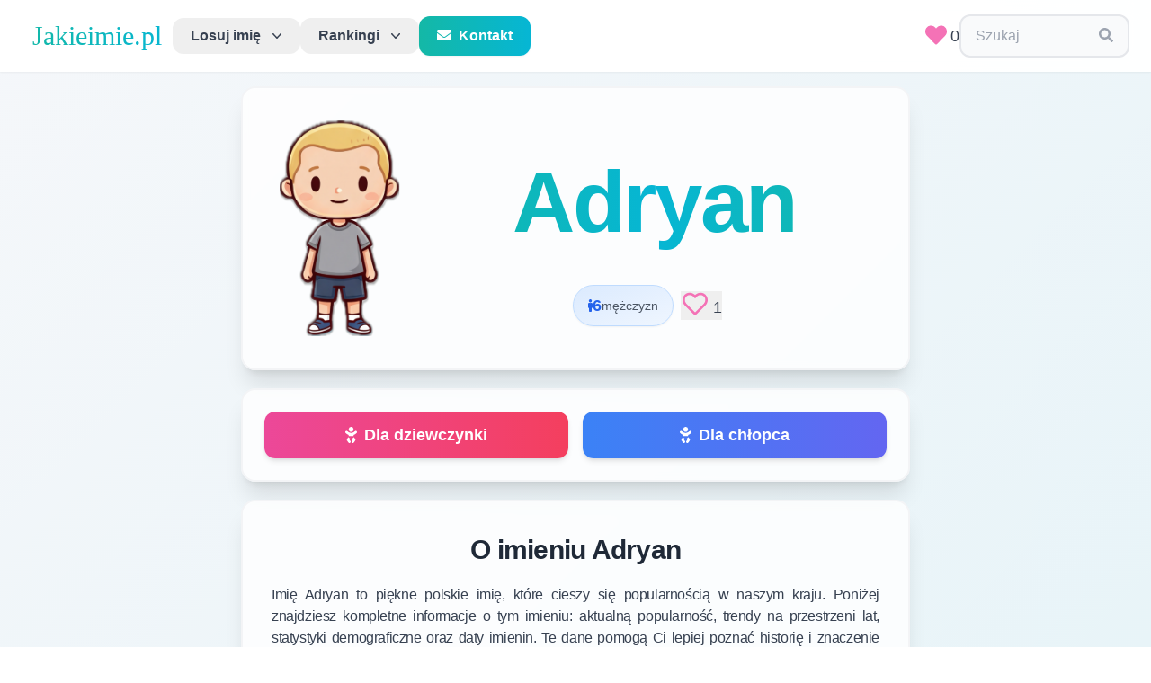

--- FILE ---
content_type: text/html; charset=utf-8
request_url: https://jakieimie.pl/imie/adryan
body_size: 14243
content:
<!DOCTYPE html>
<html lang="pl">

<head>
    <!-- Matomo -->
    <script>
        var _paq = window._paq = window._paq || [];
        /* tracker methods like "setCustomDimension" should be called before "trackPageView" */
        _paq.push(['trackPageView']);
        _paq.push(['enableLinkTracking']);
        (function () {
            var u = "//matomo.falconbytes.pl/";
            _paq.push(['setTrackerUrl', u + 'matomo.php']);
            _paq.push(['setSiteId', '1']);
            var d = document, g = d.createElement('script'), s = d.getElementsByTagName('script')[0];
            g.async = true; g.src = u + 'matomo.js'; s.parentNode.insertBefore(g, s);
        })();
    </script>
    <!-- End Matomo Code -->
    <script async src="https://pagead2.googlesyndication.com/pagead/js/adsbygoogle.js?client=ca-pub-9585176266243524"
        crossorigin="anonymous"></script>
    <meta charset="UTF-8">
    <meta name="viewport" content="width=device-width, initial-scale=1.0">
    <meta http-equiv="X-UA-Compatible" content="ie=edge">
    <link rel="stylesheet" href="/files/css/tailwind5.css" />
    <link href="https://fonts.googleapis.com/css?family=Work+Sans:200,400&display=optional" rel="stylesheet">
    <link href="https://fonts.googleapis.com/css2?family=Cookie&display=optional" rel="stylesheet">
    <link href="https://fonts.googleapis.com/css2?family=Lato&family=Zeyada&display=optional" rel="stylesheet">
    <meta content="Jakieimie.pl" property="og:site_name" />
    <meta content="Imię Adryan" property="og:title" />
    <meta
        content="Pomożemy Ci znaleźć najlepsze imię dla dziecka. Przeglądaj naszą bazę ponad 50,000 polskich imion, sprawdź ich popularność, znaczenie i trendy. Losuj imiona lub przeglądaj rankingi popularności."
        property="og:description" />
    <meta content="https://jakieimie.pl/static/images/mini.png" property="og:image" />
    <meta content="Jakieimie.pl" name="twitter:title" />
    <meta content="Katalog polskich imion - znajdź idealne imię dla dziecka. Baza ponad 50,000 imion z rankingami popularności i znaczeniami." name="twitter:description" />
    <meta content="https://jakieimie.pl/static/images/mini.png" name="twitter:image" />
    <meta content="jakieimie.pl" name="twitter:image:alt" />
    <meta content="summary_large_image" name="twitter:card" />
    <meta property="og:type" content="website" />
    <link href="/static/images/apple-touch-icon.png" rel="apple-touch-icon" sizes="180x180" />
    <link href="/static/images/favicon-32x32.png" rel="icon" sizes="32x32" type="image/png" />
    <link href="/static/images/favicon-16x16.png" rel="icon" sizes="16x16" type="image/png" />
    <link href="/static/site.webmanifest" rel="manifest" />
    <title>
        Imię Adryan - Jakieimie.pl
    </title>
    
    <meta content="Kompletne informacje o imieniu Adryan w Polsce. Sprawdź popularność, znaczenie, imieniny, trendy na przestrzeni lat i statystyki demograficzne. Ile osób nosi imię Adryan? Kiedy są imieniny? Znajdź wszystkie informacje o imieniu Adryan." name="description" />
    <meta content="imię adryan, adryan, ile osób nosi imie adryan, popularność imienia adryan, znaczenie imienia adryan, imieniny adryan, trendy imienia adryan" name="keywords" />
    <meta content="https://jakieimie.pl/imie/adryan" property="og:url" />
    <link href="https://jakieimie.pl/imie/adryan" rel="canonical" />
    <script src="https://unpkg.com/htmx.org@1.8.5"></script>
    <script src="https://unpkg.com/hyperscript.org@0.9.7"></script>

    <style>
        #menu-toggle:checked+#menu {
            display: block;
        }
        /* Mobile menu styling */
        @media (max-width: 768px) {
            #menu {
                max-height: calc(100vh - 80px);
                overflow-y: auto;
            }
        }
    </style>

<!-- <div id="cookiePopup" style="
display:none;
position:fixed;
top:0;
left:0;
width:100%;
height:100%;
background:rgba(0,0,0,0.7);
justify-content:center;
align-items:center;
z-index:9999;
">
<div style="position:relative;">
    <a href="https://diavita.pl/sklep" target="_blank">
        <img src="/files/img/diavita.jpeg" alt="Popup Image" style="max-width:90vw; max-height:90vh; display:block;">
    </a>
  <button id="closePopup" style="
    position:absolute;
    top:10px;
    right:10px;
    background:yellow;
    border:none;
    font-size:20px;
    cursor:pointer;
    padding:5px 10px;
  ">X</button>
</div>
</div> -->

<script>
// Helper: set a cookie
function setCookie(name, value, days) {
var expires = "";
if (days) {
  var date = new Date();
  date.setTime(date.getTime() + (days*24*60*60*1000));
  expires = "; expires=" + date.toUTCString();
}
document.cookie = name + "=" + (value || "")  + expires + "; path=/";
}

// Helper: get a cookie
function getCookie(name) {
var nameEQ = name + "=";
var ca = document.cookie.split(';');
for(var i=0;i < ca.length;i++) {
  var c = ca[i];
  while (c.charAt(0)==' ') c = c.substring(1,c.length);
  if (c.indexOf(nameEQ) == 0) return c.substring(nameEQ.length,c.length);
}
return null;
}

// On DOM ready
document.addEventListener("DOMContentLoaded", function(){
var popupShown = getCookie("popupShown");
if (!popupShown || popupShown === "false") {
    setTimeout(function() {
      document.getElementById("cookiePopup").style.display = "flex";
    }, 1000); // 1000 ms = 1 second
}

document.getElementById("closePopup").addEventListener("click", function(){
  setCookie("popupShown", "true", 30); // expires in 30 days
  document.getElementById("cookiePopup").style.display = "none";
});
});
</script>
</head>

<body class="text-gray-700 leading-normal tracking-normal antialiased">

    <!--Nav-->
    <nav id="header" class="header-modern sticky top-0 z-50 w-full bg-white/95 backdrop-blur-md shadow-sm transition-all duration-300">
        <div class="w-full container mx-auto flex flex-wrap items-center justify-between px-4 md:px-6 py-4">

            <label for="menu-toggle" class="cursor-pointer md:hidden block p-2 hover:bg-gray-100 rounded-lg transition-colors">
                <svg class="fill-current text-gray-700" xmlns="http://www.w3.org/2000/svg" width="24" height="24"
                    viewBox="0 0 20 20">
                    <title>menu</title>
                    <path d="M0 3h20v2H0V3zm0 6h20v2H0V9zm0 6h20v2H0v-2z"></path>
                </svg>
            </label>
            <input class="hidden" type="checkbox" id="menu-toggle" />

            <div class="hidden md:flex md:items-center md:w-auto w-full order-3 md:order-1" id="menu">
                <!-- Desktop Navigation -->
                <nav class="relative hidden md:flex items-center gap-2">
                    <a class="block md:inline-block font-logo text-2xl md:text-3xl px-3 bg-gradient-to-r from-teal-500 to-cyan-500 bg-clip-text text-transparent hover:from-teal-600 hover:to-cyan-600 transition-all duration-300"
                        href="/">Jakieimie.pl</a>

                    <div class="relative block md:inline-block text-left">
                        <div class="w-full">
                            <button _="on mouseenter if not #menu-toggle.checked remove .md:hidden from #tab1 end
                                        on mouseenter if not #menu-toggle.checked add .md:hidden to #tab2 end"
                                type="button" class="modern-dropdown" id="menu-button" aria-expanded="true"
                                aria-haspopup="true">
                                Losuj imię
                                <svg class="-mr-1 ml-2 h-5 w-5 transition-transform duration-200" viewBox="0 0 20 20" fill="currentColor">
                                    <path fill-rule="evenodd"
                                        d="M5.23 7.21a.75.75 0 011.06.02L10 11.168l3.71-3.938a.75.75 0 111.08 1.04l-4.25 4.5a.75.75 0 01-1.08 0l-4.25-4.5a.75.75 0 01.02-1.06z"
                                        clip-rule="evenodd" />
                                </svg>
                            </button>
                        </div>

                        <div id="tab1" class="modern-dropdown-menu md:hidden" role="menu" aria-orientation="vertical"
                            aria-labelledby="menu-button"
                            _="on mouseleave if not #menu-toggle.checked add .md:hidden to me end">
                            <div class="py-2" role="none">
                                <a href="/dziewczynka" class="modern-dropdown-item" role="menuitem" tabindex="-1">
                                    <i class="fas fa-baby text-pink-400 mr-2"></i>Dla dziewczynki
                                </a>
                                <a href="/chlopiec" class="modern-dropdown-item" role="menuitem" tabindex="-1">
                                    <i class="fas fa-baby text-blue-400 mr-2"></i>Dla chłopca
                                </a>
                            </div>
                        </div>
                    </div>

                    <div class="relative block md:inline-block text-left mt-2 md:mt-0">
                        <div class="w-full">
                            <button _="on mouseenter if not #menu-toggle.checked remove .md:hidden from #tab2 end
                                        on mouseenter if not #menu-toggle.checked add .md:hidden to #tab1"
                                type="button" class="modern-dropdown" id="menu-button" aria-expanded="true"
                                aria-haspopup="true">
                                Rankingi
                                <svg class="-mr-1 ml-2 h-5 w-5 transition-transform duration-200" viewBox="0 0 20 20" fill="currentColor"
                                    aria-hidden="true">
                                    <path fill-rule="evenodd"
                                        d="M5.23 7.21a.75.75 0 011.06.02L10 11.168l3.71-3.938a.75.75 0 111.08 1.04l-4.25 4.5a.75.75 0 01-1.08 0l-4.25-4.5a.75.75 0 01.02-1.06z"
                                        clip-rule="evenodd" />
                                </svg>
                            </button>
                        </div>

                        <div id="tab2" class="modern-dropdown-menu md:hidden" role="menu" aria-orientation="vertical"
                            aria-labelledby="menu-button"
                            _="on mouseleave if not #menu-toggle.checked add .md:hidden to me end">
                            <div class="py-2" role="none">
                                <h3 class="text-gray-500 text-xs uppercase tracking-wider font-semibold px-4 py-2">Wszystkie imiona</h3>
                                <a href="/rankingimion" class="modern-dropdown-item" role="menuitem" tabindex="-1">
                                    <i class="fas fa-users text-teal-500 mr-2"></i>W populacji
                                </a>
                                <a href="/rankingimiondzieci" class="modern-dropdown-item" role="menuitem" tabindex="-1">
                                    <i class="fas fa-child text-purple-500 mr-2"></i>Nadawane dzieciom
                                </a>
                                <a href="/najpopularniejsze/2024" class="modern-dropdown-item" role="menuitem" tabindex="-1">
                                    <i class="fas fa-calendar-alt text-orange-500 mr-2"></i>Zestawienie roczne
                                </a>
                            </div>
                            <div class="border-t border-gray-100 py-2" role="none">
                                <h3 class="text-gray-500 text-xs uppercase tracking-wider font-semibold px-4 py-2">Alfabetyczny</h3>
                                <a href="/imiona/wszystkie/litera/a" class="modern-dropdown-item" role="menuitem"
                                    tabindex="-1"><i class="fas fa-sort-alpha-down text-blue-500 mr-2"></i>W populacji</a>
                                <a href="/imiona/dzieci/litera/a" class="modern-dropdown-item" role="menuitem" tabindex="-1">
                                    <i class="fas fa-sort-alpha-down text-indigo-500 mr-2"></i>Nadawane dzieciom
                                </a>
                            </div>
                            <div class="border-t border-gray-100 py-2" role="none">
                                <h3 class="text-gray-500 text-xs uppercase tracking-wider font-semibold px-4 py-2">Rankingi użytkowników</h3>
                                <a href="/ranking" class="modern-dropdown-item" role="menuitem" tabindex="-1">
                                    <i class="fas fa-heart text-pink-500 mr-2"></i>Najwięcej polubień
                                </a>
                            </div>
                            <div class="border-t border-gray-100 py-2" role="none">
                                <a href="/szukaj" class="modern-dropdown-item" role="menuitem" tabindex="-1">
                                    <i class="fas fa-search text-cyan-500 mr-2"></i>Wyszukiwarka
                                </a>
                            </div>
                        </div>
                    </div>

                    <a href="/kontakt" class="block md:inline-block bg-gradient-to-r from-teal-500 to-cyan-500 hover:from-teal-600 hover:to-cyan-600 text-white font-semibold px-5 py-2.5 rounded-xl transition-all duration-300 shadow-sm hover:shadow-md transform hover:scale-105">
                        <i class="fas fa-envelope mr-2"></i>Kontakt
                    </a>
                </nav>

                <!-- Mobile Navigation -->
                <nav class="flex flex-col md:hidden w-full mt-4 space-y-1 bg-white rounded-lg shadow-lg p-4 border border-gray-200">
                    <a href="/" class="block px-4 py-3 text-lg font-semibold bg-gradient-to-r from-teal-500 to-cyan-500 bg-clip-text text-transparent border-b border-gray-200 pb-3 mb-2">
                        Jakieimie.pl
                    </a>
                    
                    <div class="space-y-1">
                        <div class="text-gray-500 text-xs uppercase tracking-wider font-semibold px-4 py-2">Losuj imię</div>
                        <a href="/dziewczynka" class="block px-4 py-3 text-gray-700 hover:bg-teal-50 hover:text-teal-600 rounded-lg transition-colors">
                            <i class="fas fa-baby text-pink-400 mr-2"></i>Dla dziewczynki
                        </a>
                        <a href="/chlopiec" class="block px-4 py-3 text-gray-700 hover:bg-teal-50 hover:text-teal-600 rounded-lg transition-colors">
                            <i class="fas fa-baby text-blue-400 mr-2"></i>Dla chłopca
                        </a>
                    </div>

                    <div class="border-t border-gray-200 pt-2 mt-2 space-y-1">
                        <div class="text-gray-500 text-xs uppercase tracking-wider font-semibold px-4 py-2">Wszystkie imiona</div>
                        <a href="/rankingimion" class="block px-4 py-3 text-gray-700 hover:bg-teal-50 hover:text-teal-600 rounded-lg transition-colors">
                            <i class="fas fa-users text-teal-500 mr-2"></i>W populacji
                        </a>
                        <a href="/rankingimiondzieci" class="block px-4 py-3 text-gray-700 hover:bg-teal-50 hover:text-teal-600 rounded-lg transition-colors">
                            <i class="fas fa-child text-purple-500 mr-2"></i>Nadawane dzieciom
                        </a>
                        <a href="/najpopularniejsze/2024" class="block px-4 py-3 text-gray-700 hover:bg-teal-50 hover:text-teal-600 rounded-lg transition-colors">
                            <i class="fas fa-calendar-alt text-orange-500 mr-2"></i>Zestawienie roczne
                        </a>
                    </div>

                    <div class="border-t border-gray-200 pt-2 mt-2 space-y-1">
                        <div class="text-gray-500 text-xs uppercase tracking-wider font-semibold px-4 py-2">Alfabetyczny</div>
                        <a href="/imiona/wszystkie/litera/a" class="block px-4 py-3 text-gray-700 hover:bg-teal-50 hover:text-teal-600 rounded-lg transition-colors">
                            <i class="fas fa-sort-alpha-down text-blue-500 mr-2"></i>W populacji
                        </a>
                        <a href="/imiona/dzieci/litera/a" class="block px-4 py-3 text-gray-700 hover:bg-teal-50 hover:text-teal-600 rounded-lg transition-colors">
                            <i class="fas fa-sort-alpha-down text-indigo-500 mr-2"></i>Nadawane dzieciom
                        </a>
                    </div>

                    <div class="border-t border-gray-200 pt-2 mt-2 space-y-1">
                        <div class="text-gray-500 text-xs uppercase tracking-wider font-semibold px-4 py-2">Rankingi użytkowników</div>
                        <a href="/ranking" class="block px-4 py-3 text-gray-700 hover:bg-teal-50 hover:text-teal-600 rounded-lg transition-colors">
                            <i class="fas fa-heart text-pink-500 mr-2"></i>Najwięcej polubień
                        </a>
                    </div>

                    <div class="border-t border-gray-200 pt-2 mt-2 space-y-1">
                        <a href="/szukaj" class="block px-4 py-3 text-gray-700 hover:bg-teal-50 hover:text-teal-600 rounded-lg transition-colors">
                            <i class="fas fa-search text-cyan-500 mr-2"></i>Wyszukiwarka
                        </a>
                    </div>

                    <div class="border-t border-gray-200 pt-2 mt-2">
                        <a href="/kontakt" class="block w-full text-center bg-gradient-to-r from-teal-500 to-cyan-500 hover:from-teal-600 hover:to-cyan-600 text-white font-semibold px-5 py-3 rounded-xl transition-all duration-300 shadow-sm">
                            <i class="fas fa-envelope mr-2"></i>Kontakt
                        </a>
                    </div>
                </nav>
            </div>

            <div class="order-1 md:order-2 flex items-center gap-3">
                <div class="inline-block">
                    <a id="userlikes" href="/ulubione" class="text-lg"><span class="text-pink-400 mx-1"> <i class="h-6 w-6 fas fa-heart fa-lg"></i></span>0</a>
                </div>
                <div class="inline-block" _="on click set value of #search-edit to ''">
                    <div class="relative select-text px-4 py-2.5 border-2 border-gray-200 hover:border-teal-300 focus-within:border-teal-400 rounded-xl transition-all duration-200 bg-gray-50 hover:bg-white">
                        <input id="search-edit" class="focus:outline-none mr-2 bg-transparent text-gray-700 placeholder-gray-400" type="input"
                            _="on htmx:afterRequest remove .hidden from #search-results" name="search"
                            placeholder="Szukaj" hx-post="/search" hx-trigger="keyup changed delay:500ms, search"
                            hx-target="#search-results" hx-swap="innerHTML" style="width: 125px;">
                        <span class="text-gray-400">
                            <i class="fa fa-search"></i>
                        </span>
                        <div id="search-results" _="on click elsewhere add .hidden to me"
                            class="absolute top-full left-0 right-0 mt-2 z-50 bg-white border-2 border-gray-200 rounded-xl shadow-2xl w-full max-h-60 overflow-y-auto hidden animate-fadeIn">
                        </div>
                    </div>
                </div>
            </div>
        </div>
    </nav>

    <div class="max-w-3xl mx-auto">
        

<script>
document.addEventListener('DOMContentLoaded', function() {
    // Add loading state to like buttons
    document.body.addEventListener('htmx:beforeRequest', function(evt) {
        if (evt.detail.elt.classList.contains('like-btn')) {
            evt.detail.elt.style.opacity = '0.7';
            // Don't disable pointer events to avoid breaking HTMX
        }
    });
    
    // Remove loading state after request
    document.body.addEventListener('htmx:afterRequest', function(evt) {
        if (evt.detail.elt.classList.contains('like-btn')) {
            evt.detail.elt.style.opacity = '1';
        }
    });
    
    // Remove animation for favorites page
    document.body.addEventListener('click', function(evt) {
        if (evt.target.closest('button[hx-delete*="/unlike/"]')) {
            const button = evt.target.closest('button[hx-delete*="/unlike/"]');
            const row = button.closest('tr');
            if (row) {
                // Add removing animation immediately on click
                row.style.transition = 'opacity 0.4s ease-out';
                row.style.opacity = '0';
                
                // Prevent the default HTMX behavior temporarily
                evt.preventDefault();
                
                // Let HTMX handle the deletion after animation
                setTimeout(() => {
                    // Trigger the HTMX request manually
                    htmx.trigger(button, 'click');
                }, 400);
            }
        }
    });

    
    // Instagram-like heart animation on click
    document.body.addEventListener('click', function(evt) {
        if (evt.target.closest('.like-btn')) {
            const button = evt.target.closest('.like-btn');
            const heart = button.querySelector('i') || button.querySelector('svg');
            
            if (heart) {
                const heartRect = heart.getBoundingClientRect();
                
                // Determine if this is a big button (details/random pages) or small button (rankings)
                const isBigButton = heart.classList.contains('fa-2x') || heart.classList.contains('h-7');
                const scaleAmount = isBigButton ? 1.6 : 1.4;
                const particleCount = isBigButton ? 12 : 8;
                const particleSize = isBigButton ? 6 : 4;
                const burstDistance = isBigButton ? 50 : 30;
                
                // Add a small delay to let HTMX process first
                setTimeout(() => {
                    // Create burst particles centered on the heart
                    createHeartBurst(heartRect.left + heartRect.width / 2, heartRect.top + heartRect.height / 2, particleCount, particleSize, burstDistance);
                    
                    // Heart scale animation
                    heart.style.transition = 'transform 0.3s cubic-bezier(0.68, -0.55, 0.265, 1.55)';
                    heart.style.transform = `scale(${scaleAmount})`;
                    
                    setTimeout(() => {
                        heart.style.transform = 'scale(1)';
                    }, 300);
                }, 50); // Small delay to let HTMX start processing
            }
        }
    });
    
    function createHeartBurst(x, y, particleCount = 8, particleSize = 4, burstDistance = 30) {
        const colors = ['#ff6b9d', '#ff8fab', '#ffb3c6', '#ffc2d1'];
        
        for (let i = 0; i < particleCount; i++) {
            const particle = document.createElement('div');
            particle.style.position = 'fixed';
            particle.style.left = x + 'px';
            particle.style.top = y + 'px';
            particle.style.width = particleSize + 'px';
            particle.style.height = particleSize + 'px';
            particle.style.backgroundColor = colors[Math.floor(Math.random() * colors.length)];
            particle.style.borderRadius = '50%';
            particle.style.pointerEvents = 'none';
            particle.style.zIndex = '9999';
            
            document.body.appendChild(particle);
            
            // Animate particle
            const angle = (i / particleCount) * Math.PI * 2;
            const distance = burstDistance + Math.random() * (burstDistance * 0.5);
            const endX = x + Math.cos(angle) * distance;
            const endY = y + Math.sin(angle) * distance;
            
            particle.animate([
                { 
                    transform: 'translate(0, 0) scale(1)',
                    opacity: 1
                },
                { 
                    transform: `translate(${endX - x}px, ${endY - y}px) scale(0)`,
                    opacity: 0
                }
            ], {
                duration: 600,
                easing: 'cubic-bezier(0.25, 0.46, 0.45, 0.94)'
            }).onfinish = () => {
                document.body.removeChild(particle);
            };
        }
    }
});
</script>

<section class="section-block">
    <div class="section-content relative overflow-hidden">
        <!-- Decorative gradient overlay -->
        <div class="absolute inset-0 bg-gradient-to-br from-blue-50/50 to-cyan-50/50 pointer-events-none"></div>
        
        <img class="object-contain object-center md:visible md:h-60 md:w-36 h-60 w-0 md:mx-3 md:my-3 rounded-2xl relative z-10"
        
        src="/files/img/b2.webp" alt="image with a kid">
        
        <div class="flex flex-col justify-between leading-normal w-full mr-2 relative z-10">
        <h2
            class="text-5xl md:text-8xl w-full md:m-2 capitalize font-black tracking-tight text-transparent bg-gradient-to-r from-teal-500 via-cyan-500 to-teal-500 bg-clip-text text-center py-6 hover:scale-105 transition-transform duration-300">
            adryan</h2>
            <div class="flex flex-row items-center justify-center mt-3 gap-3 flex-wrap">
                
                
                <div class="inline-flex items-center gap-2 px-4 py-2 bg-gradient-to-br from-blue-100 to-blue-50 rounded-full border border-blue-200 shadow-sm hover:shadow-md transition-all">
                    <i class="fas fa-male text-blue-600 text-sm"></i>
                    <span class="text-base md:text-lg font-bold text-blue-600">6</span>
                    <span class="text-sm text-gray-600 hidden sm:inline">mężczyzn</span>
                </div>
                
                
                <div class="inline-flex items-center ml-2">
                    <button class="like-btn hover:scale-110 transition-transform" hx-swap="innerHTML" hx-post="/like/adryan">
                        <span id="heart-icon" class="text-pink-400"> <i id="heart" class="h-7 w-7 far fa-heart fa-2x"></i></span>
<p class="inline-block text-lg"><span>1</span></p>
                    </button>
                </div>
            </div>
        </div>
    </div>
</section>

<section class="section-block">
    <div class="section-content">
        <div class="grid grid-cols-2 gap-4 w-full">
            <a href="/dziewczynka"
                class="w-full text-center px-6 py-3 rounded-xl bg-gradient-to-r from-pink-500 to-rose-500 hover:from-pink-600 hover:to-rose-600 text-white text-lg font-bold shadow-md hover:shadow-xl transform hover:scale-105 transition-all duration-300 flex items-center justify-center">
                <i class="fas fa-baby mr-2"></i>Dla dziewczynki
            </a>
            <a href="/chlopiec"
                class="w-full text-center px-6 py-3 rounded-xl bg-gradient-to-r from-blue-500 to-indigo-500 hover:from-blue-600 hover:to-indigo-600 text-white text-lg font-bold shadow-md hover:shadow-xl transform hover:scale-105 transition-all duration-300 flex items-center justify-center">
                <i class="fas fa-baby mr-2"></i>Dla chłopca
            </a>
        </div>
    </div>
</section>


<section class="section-block">
    <div class="section-content-col">
        <h2 class="section-header-black">O imieniu Adryan</h2>
        <div>
            <p class="text-base p-2 w-full tracking-tight text-gray-700 font-sans text-justify">
                Imię Adryan to piękne polskie imię, które cieszy się popularnością w naszym kraju. 
                Poniżej znajdziesz kompletne informacje o tym imieniu: aktualną popularność, trendy na przestrzeni lat, 
                statystyki demograficzne oraz daty imienin. Te dane pomogą Ci lepiej poznać historię i znaczenie imienia Adryan.
            </p>
        </div>
    </div>
</section>


<section class="section-block">
    <div class="section-content-col">
        <div class="flex items-center justify-center mb-6">
            <h2 class="section-header-black mb-0">Popularność imienia <span class="text-transparent bg-gradient-to-r from-teal-500 to-cyan-500 bg-clip-text">Adryan</span> w latach 2000 - 2024</h2>
        </div>
        <p class="text-gray-600 text-center mt-2 mb-6 leading-relaxed max-w-2xl">
            Wykres przedstawia trendy popularności imienia Adryan na przestrzeni lat 2000-2024. 
            Możesz zobaczyć jak zmieniała się popularność tego imienia - czy rośnie, spada czy utrzymuje się na stałym poziomie. 
            Dane pokazują liczbę dzieci, które otrzymały to imię w każdym roku.
        </p>
        <div class="w-full p-4 bg-gradient-to-br from-gray-50 to-white rounded-xl border-2 border-gray-100">
            <canvas id="myChart"></canvas>
        </div>
    </div>
</section>

<section class="section-block">
    <div class="section-content-col">
        <div class="flex items-center justify-center mb-6">
            <h2 class="section-header-black mb-0">Liczba osób z imieniem  <span class="text-transparent bg-gradient-to-r from-teal-500 to-cyan-500 bg-clip-text">Adryan</span> w populacji</h2>
        </div>
        <p class="text-gray-600 text-center mt-2 mb-6 leading-relaxed max-w-2xl">
            Wykres pokazuje całkowitą liczbę osób noszących imię Adryan w populacji polskiej według płci. 
            Dane obejmują wszystkie osoby w różnym wieku - od dzieci po seniorów. To pozwala zobaczyć rzeczywistą popularność 
            imienia w całym społeczeństwie i zrozumieć jak rozkłada się między mężczyznami a kobietami.
        </p>
        <div class="w-full p-4 bg-gradient-to-br from-gray-50 to-white rounded-xl border-2 border-gray-100">
            <canvas id="myChart2"></canvas>
        </div>
    </div>
</section>

<section class="section-block">
    <div class="section-content-col">
        <div class="flex items-center justify-center mb-6">
            <h2 id="chart-title" class="section-header-black mb-0">Polubienia imienia <span class="text-transparent bg-gradient-to-r from-teal-500 to-cyan-500 bg-clip-text">Adryan</span> w ostatnich 12 miesiącach</h2>
        </div>
        <p class="text-gray-600 text-center mt-2 mb-6 leading-relaxed max-w-2xl">
            Wykres przedstawia liczbę polubień imienia Adryan w ostatnich 12 miesiącach. 
            Możesz zobaczyć jak zmieniała się popularność tego imienia wśród użytkowników serwisu.
        </p>
        <div class="w-full p-4 bg-gradient-to-br from-gray-50 to-white rounded-xl border-2 border-gray-100">
            <canvas id="monthlyLikesChart"></canvas>
        </div>
    </div>
</section>



<section class="section-block">
    <div class="section-content">
      <div class="flex flex-col justify-between p-1 leading-normal w-full content-center">
        <h2 class="section-header-black">Partnerzy</h2>
        <a href="https://diavita.pl/sklep" target="_blank">
          <div class="flex justify-center items-center">
            <img class="mx-1 my-1 object-contain" src="/files/img/diavita.jpeg" alt="image" hr>
        </div>
        <p class="text-center text-gray-700 text-medium">Z kodem <strong>JAKIEIMIE</strong> otrzymasz zniżkę 10%</p>
    </a>
    </div>
</div>
</section>

<section class="section-block">
    <div class="section-content-col">
        <div class="flex items-center justify-center mb-6">
            <div class="w-12 h-12 bg-gradient-to-br from-indigo-400 to-purple-500 rounded-2xl flex items-center justify-center mr-3 shadow-lg">
                <i class="fas fa-comments text-white text-xl"></i>
            </div>
            <h2 class="section-header-black mb-0">Komentarze</h2>
        </div>
        <div id="comment-form-box" class="bg-gradient-to-br from-gray-50 to-white rounded-2xl p-6 shadow-md border-2 border-gray-100 mt-4 w-full">
            <form 
                hx-post="/comment/adryan" 
                hx-target="#comment-form-box" 
                hx-swap="innerHTML"
                class="space-y-4">
                <textarea name="comment_text" rows="5" required class="block w-full min-h-[140px] px-4 py-3 border-2 border-gray-200 rounded-xl focus:outline-none focus:ring-4 focus:ring-teal-100 focus:border-teal-400 transition-all bg-white shadow-sm hover:shadow-md resize-y text-gray-700 placeholder-gray-400" placeholder="Podziel się swoją opinią o tym imieniu..."></textarea>
                <div class="flex justify-end">
                    <button type="submit" class="inline-flex items-center justify-center bg-gradient-to-r from-teal-500 to-cyan-500 hover:from-teal-600 hover:to-cyan-600 text-white font-bold py-3 px-8 rounded-xl transition-all shadow-md hover:shadow-xl transform hover:scale-105 w-full md:w-auto">
                        <i class="fas fa-paper-plane mr-2"></i> Wyślij komentarz
                    </button>
                </div>
            </form>
        </div>

        <div id="comments" class="mt-6 w-full" hx-get="/comments/adryan?page=1" hx-trigger="load, refreshComments from:body" hx-swap="innerHTML"></div>
        <div id="comments-more" class="text-center mt-6"></div>
    </div>
</section>


    </div>

    <footer class="w-full bg-gradient-to-br from-gray-50 to-gray-100 mt-16 border-t-4 border-teal-400 relative overflow-hidden">
        <!-- Decorative element -->
        <div class="absolute top-0 left-0 right-0 h-1 bg-gradient-to-r from-teal-400 via-cyan-400 to-teal-400"></div>
        
        <div class="container mx-auto px-6 py-12">
            <div class="grid grid-cols-1 md:grid-cols-3 gap-12">
                <!-- About Section -->
                <div class="space-y-5">
                    <div class="flex items-center space-x-3">
                        <div class="w-10 h-10 bg-gradient-to-br from-teal-500 to-cyan-500 rounded-xl flex items-center justify-center">
                            <i class="fas fa-heart text-white"></i>
                        </div>
                        <h3 class="font-bold text-gray-800 text-xl">O serwisie</h3>
                    </div>
                    <p class="text-sm text-gray-600 leading-relaxed">
                        Znajdź idealne imię dla swojego dziecka korzystając z naszej bazy danych. 
                        Losuj z popularnych lub unikalnych imion i dodawaj ulubione do swojej listy.
                    </p>
                    <div class="flex items-center space-x-3 p-3 bg-white/70 rounded-xl border-l-4 border-pink-400">
                        <span class="text-pink-500 text-xl">
                            <i class="fas fa-heart"></i>
                        </span>
                        <span class="text-sm text-gray-700 font-medium">Kliknij serce aby dodać do ulubionych</span>
                    </div>
                </div>

                <!-- Quick Links -->
                <div class="space-y-5">
                    <div class="flex items-center space-x-3">
                        <div class="w-10 h-10 bg-gradient-to-br from-cyan-500 to-blue-500 rounded-xl flex items-center justify-center">
                            <i class="fas fa-link text-white"></i>
                        </div>
                        <h3 class="font-bold text-gray-800 text-xl">Przydatne linki</h3>
                    </div>
                    <ul class="space-y-3 text-sm">
                        <li><a href="/ulubione" class="text-gray-600 hover:text-teal-600 transition-all duration-200 flex items-center group">
                            <i class="fas fa-chevron-right text-teal-400 mr-2 group-hover:translate-x-1 transition-transform"></i>
                            Twoje ulubione imiona
                        </a></li>
                        <li><a href="/szukaj" class="text-gray-600 hover:text-teal-600 transition-all duration-200 flex items-center group">
                            <i class="fas fa-chevron-right text-teal-400 mr-2 group-hover:translate-x-1 transition-transform"></i>
                            Zaawansowane wyszukiwanie
                        </a></li>
                        <li><a href="/rankingimion" class="text-gray-600 hover:text-teal-600 transition-all duration-200 flex items-center group">
                            <i class="fas fa-chevron-right text-teal-400 mr-2 group-hover:translate-x-1 transition-transform"></i>
                            Ranking popularności
                        </a></li>
                        <li><a href="/rankingimiondzieci" class="text-gray-600 hover:text-teal-600 transition-all duration-200 flex items-center group">
                            <i class="fas fa-chevron-right text-teal-400 mr-2 group-hover:translate-x-1 transition-transform"></i>
                            Imiona dla dzieci
                        </a></li>
                        <li><a href="/ranking" class="text-gray-600 hover:text-teal-600 transition-all duration-200 flex items-center group">
                            <i class="fas fa-chevron-right text-teal-400 mr-2 group-hover:translate-x-1 transition-transform"></i>
                            Najpopularniejsze użytkowników
                        </a></li>
                        <li><a href="/kontakt" class="text-gray-600 hover:text-teal-600 transition-all duration-200 flex items-center group">
                            <i class="fas fa-chevron-right text-teal-400 mr-2 group-hover:translate-x-1 transition-transform"></i>
                            Kontakt
                        </a></li>
                    </ul>
                </div>

                <!-- Data Source & Partners -->
                <div class="space-y-5">
                    <div class="flex items-center space-x-3">
                        <div class="w-10 h-10 bg-gradient-to-br from-purple-500 to-pink-500 rounded-xl flex items-center justify-center">
                            <i class="fas fa-database text-white"></i>
                        </div>
                        <h3 class="font-bold text-gray-800 text-xl">Źródła danych</h3>
                    </div>
                    <div class="p-4 bg-white/70 rounded-xl space-y-3">
                        <p class="text-sm text-gray-600 leading-relaxed">
                            Wszystkie imiona pochodzą z oficjalnych danych 
                            <a href="https://dane.gov.pl/pl/dataset/219,imiona-nadawane-dzieciom-w-polsce" 
                               class="text-teal-600 hover:text-teal-800 font-semibold transition-colors underline decoration-teal-300">GUS</a> 
                            z rejestru PESEL (stan na 19.01.2024).
                        </p>
                    </div>
                    <div class="space-y-3">
                        <p class="text-sm font-bold text-gray-700 flex items-center">
                            <i class="fas fa-handshake text-teal-500 mr-2"></i>
                            Partnerzy:
                        </p>
                        <ul class="space-y-2 text-sm">
                            <li>
                                <a href="https://namecatalog.info" class="inline-flex items-center px-4 py-2 bg-white rounded-lg hover:shadow-md transition-all duration-200 text-teal-600 hover:text-teal-700 border border-gray-200">
                                    <i class="fas fa-external-link-alt mr-2"></i>namecatalog.info
                                </a>
                            </li>
                            <li>
                                <a href="https://diavita.pl/sklep" class="inline-flex items-center px-4 py-2 bg-white rounded-lg hover:shadow-md transition-all duration-200 text-teal-600 hover:text-teal-700 border border-gray-200">
                                    <i class="fas fa-external-link-alt mr-2"></i>diavita.pl
                                </a>
                            </li>
                            <li>
                                <a href="https://psieimie.pl" class="inline-flex items-center px-4 py-2 bg-white rounded-lg hover:shadow-md transition-all duration-200 text-teal-600 hover:text-teal-700 border border-gray-200">
                                    <i class="fas fa-external-link-alt mr-2"></i>psieimie.pl
                                </a>
                            </li>
                        </ul>
                    </div>
                </div>
            </div>
        </div>
        
        <!-- Bottom Bar -->
        <div class="border-t border-gray-300">
            <div class="container mx-auto px-6 py-6">
                <div class="flex flex-col md:flex-row justify-between items-center space-y-4 md:space-y-0">
                    <div class="text-sm text-gray-600">
                        © 2024 <span class="font-bold bg-gradient-to-r from-teal-600 to-cyan-600 bg-clip-text text-transparent">Falconbytes.pl</span> - Wszystkie prawa zastrzeżone
                    </div>
                    <div class="flex items-center space-x-4 text-gray-500">
                        <span class="text-xs">Stworzone z</span>
                        <i class="fas fa-heart text-pink-500 animate-pulse"></i>
                        <span class="text-xs">dla rodziców</span>
                    </div>
                </div>
            </div>
        </div>
    </footer>

    <script crossorigin="anonymous"
        integrity="sha512-F5QTlBqZlvuBEs9LQPqc1iZv2UMxcVXezbHzomzS6Df4MZMClge/8+gXrKw2fl5ysdk4rWjR0vKS7NNkfymaBQ=="
        src="https://cdnjs.cloudflare.com/ajax/libs/font-awesome/5.15.1/js/all.min.js"></script>

    
<script src="https://cdn.jsdelivr.net/npm/chart.js@4.4.1/dist/chart.umd.js"></script>
<script>

0

var kidChart;
var totalChart
createCharts([0,0,0,0,0,0,0,0,0,0,0,0,0,0,0,0,0,0,0,0,0,0,0,0,0,],
[3,3,4,5,6,6,],
[0,0,0,0,0,0,],);

function createCharts(count_data, mcount_data, fcount_data) {
  // Determine aspect ratio based on screen size
  var isMobile = window.innerWidth < 768;
  var chartAspectRatio = isMobile ? 1.5 : 3;
  
  var ctx = document.getElementById('myChart').getContext('2d');
  
  // Create gradient for the line
  var gradient = ctx.createLinearGradient(0, 0, 0, 400);
  gradient.addColorStop(0, 'rgba(20, 184, 166, 0.3)');
  gradient.addColorStop(1, 'rgba(20, 184, 166, 0.0)');
  
  var kidChart = new Chart(ctx, {
      type: 'line',
      data: {
          labels: [2000,2001,2002,2003,2004,2005,2006,2007,2008,2009,2010,2011,2012,2013,2014,2015,2016,2017,2018,2019,2020,2021,2022,2023,2024,],
          datasets: [{
              label: 'Liczba dzieci',
              data: count_data,
              backgroundColor: gradient,
              borderColor: 'rgba(20, 184, 166, 1)',
              pointBackgroundColor: 'rgba(249, 115, 22, 1)',
              pointBorderColor: '#fff',
              pointBorderWidth: 2,
              pointRadius: 4,
              pointHoverRadius: 7,
              pointHoverBackgroundColor: 'rgba(249, 115, 22, 1)',
              pointHoverBorderColor: '#fff',
              pointHoverBorderWidth: 3,
              borderWidth: 3,
              fill: true,
              tension: 0.4,
          }]
      },
      options: {
        plugins: {
            legend: {
                display: false,
            },
            tooltip: {
                backgroundColor: 'rgba(0, 0, 0, 0.8)',
                padding: 12,
                titleFont: { size: 14, weight: 'bold' },
                bodyFont: { size: 13 },
                cornerRadius: 8,
                displayColors: false,
                callbacks: {
                    label: function(context) {
                        return 'Dzieci: ' + context.parsed.y.toLocaleString('pl-PL');
                    }
                }
            }
        },
        responsive: true,
        maintainAspectRatio: true,
        aspectRatio: chartAspectRatio,
        interaction: {
            mode: 'index',
            intersect: false,
        },
        animation: {
            duration: 1500,
            easing: 'easeInOutQuart'
        },
        scales: {
              x: {
                grid: {
                    color: 'rgba(0, 0, 0, 0.05)',
                    drawBorder: false,
                },
                ticks: {
                    font: { size: 11 },
                    color: 'rgba(107, 114, 128, 1)'
                }
              },
              y: {
                beginAtZero: true,
                grid: {
                    color: 'rgba(0, 0, 0, 0.05)',
                    drawBorder: false,
                },
                ticks: {
                    font: { size: 11 },
                    color: 'rgba(107, 114, 128, 1)',
                    callback: function(value) {
                        return value.toLocaleString('pl-PL');
                    }
                }
              }
          }
      }
  });

  var ctx2 = document.getElementById('myChart2').getContext('2d');
  
  // Create gradients for male/female
  var gradientMale = ctx2.createLinearGradient(0, 0, 0, 400);
  gradientMale.addColorStop(0, 'rgba(14, 165, 233, 0.2)');
  gradientMale.addColorStop(1, 'rgba(14, 165, 233, 0.0)');
  
  var gradientFemale = ctx2.createLinearGradient(0, 0, 0, 400);
  gradientFemale.addColorStop(0, 'rgba(244, 114, 182, 0.2)');
  gradientFemale.addColorStop(1, 'rgba(244, 114, 182, 0.0)');
  
  var totalChart = new Chart(ctx2, {
      type: 'line',
      data: {
          labels: [2019,2020,2021,2022,2023,2024,],
          datasets: [
          
            {
              label: 'Mężczyzn',
              data: mcount_data,
              yAxisID: 'y1',
              backgroundColor: gradientMale,
              borderColor: 'rgba(14, 165, 233, 1)',
              pointBackgroundColor: 'rgba(29, 78, 216, 1)',
              pointBorderColor: '#fff',
              pointBorderWidth: 2,
              pointRadius: 4,
              pointHoverRadius: 7,
              pointHoverBackgroundColor: 'rgba(29, 78, 216, 1)',
              pointHoverBorderColor: '#fff',
              pointHoverBorderWidth: 3,
              borderWidth: 3,
              fill: true,
              tension: 0.4,
          },
          
          
        ]
      },
      options: {
        plugins: {
            legend: {
                display: true,
                labels: {
                    font: { size: 12, weight: '600' },
                    color: 'rgba(55, 65, 81, 1)',
                    usePointStyle: true,
                    pointStyle: 'circle',
                    padding: 15
                }
            },
            tooltip: {
                backgroundColor: 'rgba(0, 0, 0, 0.8)',
                padding: 12,
                titleFont: { size: 14, weight: 'bold' },
                bodyFont: { size: 13 },
                cornerRadius: 8,
                callbacks: {
                    label: function(context) {
                        return context.dataset.label + ': ' + context.parsed.y.toLocaleString('pl-PL');
                    }
                }
            }
        },
        responsive: true,
        maintainAspectRatio: true,
        aspectRatio: chartAspectRatio,
        interaction: {
            mode: 'index',
            intersect: false,
        },
        animation: {
            duration: 1500,
            easing: 'easeInOutQuart'
        },
        scales: {
            x: {
                grid: {
                    color: 'rgba(0, 0, 0, 0.05)',
                    drawBorder: false,
                },
                ticks: {
                    font: { size: 11 },
                    color: 'rgba(107, 114, 128, 1)'
                }
            },
            
              y1: {
                type: 'linear',
                position: 'left',
                beginAtZero: true,
                grid: {
                    color: 'rgba(0, 0, 0, 0.05)',
                    drawBorder: false,
                },
                ticks: { 
                    color: 'rgba(29, 78, 216, 1)', 
                    suggestedMin: 0,
                    font: { size: 11, weight: '600' },
                    callback: function(value) {
                        return value.toLocaleString('pl-PL');
                    }
                },
              },
            
            
          }
      }
  });
}

var monthlyLikesChart;

// Function to create or update the monthly likes chart
function createMonthlyLikesChart(data) {
    const ctx = document.getElementById('monthlyLikesChart');
    if (!ctx) return;

    const labels = data.map(item => item.month_label);
    const counts = data.map(item => item.count);

    // Determine aspect ratio based on screen size
    const isMobile = window.innerWidth < 768;
    const chartAspectRatio = isMobile ? 1.5 : 3;

    // Create gradient for the line
    const gradient = ctx.getContext('2d').createLinearGradient(0, 0, 0, 400);
    gradient.addColorStop(0, 'rgba(244, 114, 182, 0.3)');
    gradient.addColorStop(1, 'rgba(244, 114, 182, 0.0)');

    const chartConfig = {
        type: 'line',
        data: {
            labels: labels,
            datasets: [{
                label: 'Liczba polubień',
                data: counts,
                backgroundColor: gradient,
                borderColor: 'rgba(244, 114, 182, 1)',
                pointBackgroundColor: 'rgba(219, 39, 119, 1)',
                pointBorderColor: '#fff',
                pointBorderWidth: 2,
                pointRadius: 4,
                pointHoverRadius: 7,
                pointHoverBackgroundColor: 'rgba(219, 39, 119, 1)',
                pointHoverBorderColor: '#fff',
                pointHoverBorderWidth: 3,
                borderWidth: 3,
                fill: true,
                tension: 0.4,
            }]
        },
        options: {
            plugins: {
                legend: {
                    display: false,
                },
                tooltip: {
                    backgroundColor: 'rgba(0, 0, 0, 0.8)',
                    padding: 12,
                    titleFont: { size: 14, weight: 'bold' },
                    bodyFont: { size: 13 },
                    cornerRadius: 8,
                    displayColors: false,
                    callbacks: {
                        label: function(context) {
                            return 'Polubienia: ' + context.parsed.y.toLocaleString('pl-PL');
                        }
                    }
                }
            },
            responsive: true,
            maintainAspectRatio: true,
            aspectRatio: chartAspectRatio,
            interaction: {
                mode: 'index',
                intersect: false,
            },
            animation: {
                duration: 1500,
                easing: 'easeInOutQuart'
            },
            scales: {
                x: {
                    grid: {
                        color: 'rgba(0, 0, 0, 0.05)',
                        drawBorder: false,
                    },
                    ticks: {
                        font: { size: 11 },
                        color: 'rgba(107, 114, 128, 1)'
                    }
                },
                y: {
                    beginAtZero: true,
                    grid: {
                        color: 'rgba(0, 0, 0, 0.05)',
                        drawBorder: false,
                    },
                    ticks: {
                        font: { size: 11 },
                        color: 'rgba(107, 114, 128, 1)',
                        callback: function(value) {
                            return value.toLocaleString('pl-PL');
                        }
                    }
                }
            }
        }
    };

    if (monthlyLikesChart) {
        // Update existing chart
        monthlyLikesChart.data.labels = labels;
        monthlyLikesChart.data.datasets[0].data = counts;
        monthlyLikesChart.update('active');
    } else {
        // Create new chart
        monthlyLikesChart = new Chart(ctx, chartConfig);
    }
}

// Function to load chart data for a specific name
function loadChartForName(name) {
    if (!name) {
        // If no name, show empty chart
        const emptyData = Array(12).fill(0).map((_, i) => {
            const now = new Date();
            const date = new Date(now.getFullYear(), now.getMonth() - (11 - i), 1);
            const monthNames = ['Styczeń', 'Luty', 'Marzec', 'Kwiecień', 'Maj', 'Czerwiec', 
                              'Lipiec', 'Sierpień', 'Wrzesień', 'Październik', 'Listopad', 'Grudzień'];
            return {
                month_label: monthNames[date.getMonth()] + ' ' + date.getFullYear(),
                count: 0
            };
        });
        createMonthlyLikesChart(emptyData);
        return;
    }
}

// Load initial chart data from template context
document.addEventListener('DOMContentLoaded', function() {
    
    try {
        const monthlyLikesData = JSON.parse('[{"month_label":"Luty 2025","count":0},{"month_label":"Marzec 2025","count":0},{"month_label":"Kwiecień 2025","count":0},{"month_label":"Maj 2025","count":0},{"month_label":"Czerwiec 2025","count":0},{"month_label":"Lipiec 2025","count":0},{"month_label":"Sierpień 2025","count":0},{"month_label":"Wrzesień 2025","count":0},{"month_label":"Październik 2025","count":0},{"month_label":"Listopad 2025","count":0},{"month_label":"Grudzień 2025","count":0},{"month_label":"Styczeń 2026","count":0}]');
        if (monthlyLikesData && Array.isArray(monthlyLikesData)) {
            createMonthlyLikesChart(monthlyLikesData);
        }
    } catch (e) {
        console.error('Error parsing monthly likes data:', e);
        const name = 'adryan';
        if (name) {
            loadChartForName(name.toLowerCase());
        }
    }
    
});

// Listen for HTMX events to update chart when likes change
document.body.addEventListener('htmx:afterRequest', function(evt) {
    // Check if request was successful
    if (!evt.detail.successful) return;
    
    // Get the request path from multiple possible locations
    const requestPath = evt.detail.pathInfo?.requestPath || 
                       evt.detail.pathInfo?.path || 
                       evt.detail.xhr?.responseURL ||
                       (evt.detail.elt?.getAttribute('hx-post') || evt.detail.elt?.getAttribute('hx-delete') || '');
    
    // Check if this was a like/unlike request
    if (requestPath && (requestPath.includes('/like/') || requestPath.includes('/unlike/') || requestPath.includes('/quick-like/'))) {
        // Extract name from path
        const nameMatch = requestPath.match(/\/(?:like|unlike|quick-like)\/([^\/\?]+)/);
        const name = nameMatch ? decodeURIComponent(nameMatch[1]) : 'adryan'.toLowerCase();
        
        if (name) {
            // Fetch updated monthly likes data
            setTimeout(function() {
                fetch('/api/monthly-likes/' + encodeURIComponent(name))
                    .then(response => response.json())
                    .then(data => {
                        createMonthlyLikesChart(data);
                    })
                    .catch(error => {
                        console.error('Error loading monthly likes:', error);
                    });
            }, 300);
        }
    }
});
</script>


</body>

</html>

--- FILE ---
content_type: text/html; charset=utf-8
request_url: https://www.google.com/recaptcha/api2/aframe
body_size: 267
content:
<!DOCTYPE HTML><html><head><meta http-equiv="content-type" content="text/html; charset=UTF-8"></head><body><script nonce="Sn1EHBG9uvO9MA9ESbKd-g">/** Anti-fraud and anti-abuse applications only. See google.com/recaptcha */ try{var clients={'sodar':'https://pagead2.googlesyndication.com/pagead/sodar?'};window.addEventListener("message",function(a){try{if(a.source===window.parent){var b=JSON.parse(a.data);var c=clients[b['id']];if(c){var d=document.createElement('img');d.src=c+b['params']+'&rc='+(localStorage.getItem("rc::a")?sessionStorage.getItem("rc::b"):"");window.document.body.appendChild(d);sessionStorage.setItem("rc::e",parseInt(sessionStorage.getItem("rc::e")||0)+1);localStorage.setItem("rc::h",'1768962434388');}}}catch(b){}});window.parent.postMessage("_grecaptcha_ready", "*");}catch(b){}</script></body></html>